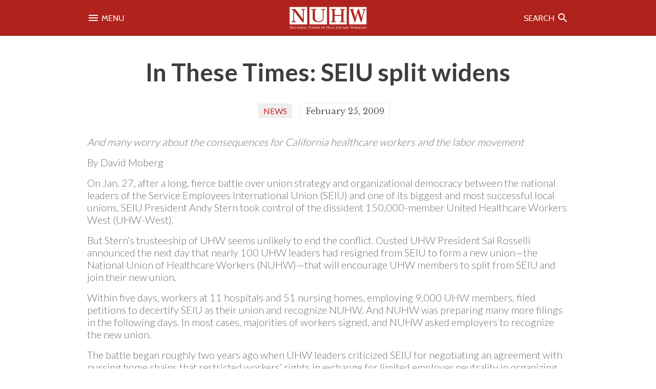

--- FILE ---
content_type: text/html; charset=UTF-8
request_url: https://nuhw.org/in-these-times-seiu-split-widens/
body_size: 12172
content:
<!doctype html>
<html class="no-js" lang="en">
<head>

<script>(function(w,d,s,l,i){w[l]=w[l]||[];w[l].push({'gtm.start':
new Date().getTime(),event:'gtm.js'});var f=d.getElementsByTagName(s)[0],
j=d.createElement(s),dl=l!='dataLayer'?'&l='+l:'';j.async=true;j.src=
'https://www.googletagmanager.com/gtm.js?id='+i+dl;f.parentNode.insertBefore(j,f);
})(window,document,'script','dataLayer','GTM-W2L4KH9');</script>
<meta charset="utf-8">
<!--[if IE]><meta http-equiv='X-UA-Compatible' content='IE=edge,chrome=1'><![endif]-->

<title>In These Times: SEIU split widens - National Union of Healthcare Workers</title>

<meta name="viewport" content="width=device-width,initial-scale=1">

<link rel="stylesheet" type="text/css" href="https://nuhw.org/wp-content/themes/nuhw/style.css?1711738302" media="all">

<link rel="alternate" type="application/rss+xml" title="NUHW RSS Feed" href="https://nuhw.org/feed/">
<link rel="pingback" href="https://nuhw.org/xmlrpc.php">
<link rel="preconnect" href="https://fonts.gstatic.com" crossorigin>

<!-- favicons -->
<link rel="apple-touch-icon" sizes="180x180" href="/apple-touch-icon.png?v=dLm6RagoNB">
<link rel="icon" type="image/png" sizes="32x32" href="/favicon-32x32.png?v=dLm6RagoNB">
<link rel="icon" type="image/png" sizes="16x16" href="/favicon-16x16.png?v=dLm6RagoNB">
<link rel="manifest" href="/site.webmanifest?v=dLm6RagoNB">
<link rel="mask-icon" href="/safari-pinned-tab.svg?v=dLm6RagoNB" color="#cd2127">
<link rel="shortcut icon" href="/favicon.ico?v=dLm6RagoNB">
<meta name="msapplication-TileColor" content="#cd2127">
<meta name="theme-color" content="#cd2127">

<!-- facebook opengraph -->
<meta property="og:title" content="In These Times: SEIU split widens - National Union of Healthcare Workers">
<meta property="og:site_name" content="National Union of Healthcare Workers">
<meta property="og:type" content="article">
<meta property="og:url" content="https://nuhw.org/in-these-times-seiu-split-widens/">
<meta property="og:image" content="https://nuhw.org/wp-content/themes/nuhw/images/nuhw-logo.jpg">
<meta property="og:description" content="The battle began roughly two years ago when UHW leaders criticized SEIU for negotiating an agreement with nursing home chains that restricted workers&amp;rsquo; rights in exchange for limited employer neutrality in organizing campaigns. Relations worsened after SEIU attempted to remove 65,000 long-term care workers from UHW and put them in a new statewide local of&hellip;">

<!-- twitter cards -->
<meta name="twitter:card" content="summary_large_image">
<meta name="twitter:site" content="@NUHW">
<meta name="twitter:creator" content="@NUHW">
<meta name="twitter:url" content="https://nuhw.org/in-these-times-seiu-split-widens/">
<meta name="twitter:title" content="In These Times: SEIU split widens - National Union of Healthcare Workers">
<meta name="twitter:description" content="The battle began roughly two years ago when UHW leaders criticized SEIU for negotiating an agreement with nursing home chains that restricted workers&amp;rsquo; rights in exchange for limited employer neutrality in organizing campaigns. Relations worsened after SEIU attempted to remove 65,000 long-term care workers from UHW and put them in a new statewide local of&hellip;">
<meta name="twitter:image" content="https://nuhw.org/wp-content/themes/nuhw/images/nuhw-logo.jpg">

<!-- other meta -->
<meta name="description" content="The battle began roughly two years ago when UHW leaders criticized SEIU for negotiating an agreement with nursing home chains that restricted workers&amp;rsquo; rights in exchange for limited employer neutrality in organizing campaigns. Relations worsened after SEIU attempted to remove 65,000 long-term care workers from UHW and put them in a new statewide local of&hellip;">

<script src="https://nuhw.org/wp-content/themes/nuhw/js/vendor/modernizr-2.6.2.min.js"></script>

<meta name='robots' content='max-image-preview:large' />
<link rel="alternate" title="oEmbed (JSON)" type="application/json+oembed" href="https://nuhw.org/wp-json/oembed/1.0/embed?url=https%3A%2F%2Fnuhw.org%2Fin-these-times-seiu-split-widens%2F&#038;lang=en" />
<link rel="alternate" title="oEmbed (XML)" type="text/xml+oembed" href="https://nuhw.org/wp-json/oembed/1.0/embed?url=https%3A%2F%2Fnuhw.org%2Fin-these-times-seiu-split-widens%2F&#038;format=xml&#038;lang=en" />
<style id='wp-img-auto-sizes-contain-inline-css' type='text/css'>
img:is([sizes=auto i],[sizes^="auto," i]){contain-intrinsic-size:3000px 1500px}
/*# sourceURL=wp-img-auto-sizes-contain-inline-css */
</style>
<style id='wp-block-library-inline-css' type='text/css'>
:root{--wp-block-synced-color:#7a00df;--wp-block-synced-color--rgb:122,0,223;--wp-bound-block-color:var(--wp-block-synced-color);--wp-editor-canvas-background:#ddd;--wp-admin-theme-color:#007cba;--wp-admin-theme-color--rgb:0,124,186;--wp-admin-theme-color-darker-10:#006ba1;--wp-admin-theme-color-darker-10--rgb:0,107,160.5;--wp-admin-theme-color-darker-20:#005a87;--wp-admin-theme-color-darker-20--rgb:0,90,135;--wp-admin-border-width-focus:2px}@media (min-resolution:192dpi){:root{--wp-admin-border-width-focus:1.5px}}.wp-element-button{cursor:pointer}:root .has-very-light-gray-background-color{background-color:#eee}:root .has-very-dark-gray-background-color{background-color:#313131}:root .has-very-light-gray-color{color:#eee}:root .has-very-dark-gray-color{color:#313131}:root .has-vivid-green-cyan-to-vivid-cyan-blue-gradient-background{background:linear-gradient(135deg,#00d084,#0693e3)}:root .has-purple-crush-gradient-background{background:linear-gradient(135deg,#34e2e4,#4721fb 50%,#ab1dfe)}:root .has-hazy-dawn-gradient-background{background:linear-gradient(135deg,#faaca8,#dad0ec)}:root .has-subdued-olive-gradient-background{background:linear-gradient(135deg,#fafae1,#67a671)}:root .has-atomic-cream-gradient-background{background:linear-gradient(135deg,#fdd79a,#004a59)}:root .has-nightshade-gradient-background{background:linear-gradient(135deg,#330968,#31cdcf)}:root .has-midnight-gradient-background{background:linear-gradient(135deg,#020381,#2874fc)}:root{--wp--preset--font-size--normal:16px;--wp--preset--font-size--huge:42px}.has-regular-font-size{font-size:1em}.has-larger-font-size{font-size:2.625em}.has-normal-font-size{font-size:var(--wp--preset--font-size--normal)}.has-huge-font-size{font-size:var(--wp--preset--font-size--huge)}.has-text-align-center{text-align:center}.has-text-align-left{text-align:left}.has-text-align-right{text-align:right}.has-fit-text{white-space:nowrap!important}#end-resizable-editor-section{display:none}.aligncenter{clear:both}.items-justified-left{justify-content:flex-start}.items-justified-center{justify-content:center}.items-justified-right{justify-content:flex-end}.items-justified-space-between{justify-content:space-between}.screen-reader-text{border:0;clip-path:inset(50%);height:1px;margin:-1px;overflow:hidden;padding:0;position:absolute;width:1px;word-wrap:normal!important}.screen-reader-text:focus{background-color:#ddd;clip-path:none;color:#444;display:block;font-size:1em;height:auto;left:5px;line-height:normal;padding:15px 23px 14px;text-decoration:none;top:5px;width:auto;z-index:100000}html :where(.has-border-color){border-style:solid}html :where([style*=border-top-color]){border-top-style:solid}html :where([style*=border-right-color]){border-right-style:solid}html :where([style*=border-bottom-color]){border-bottom-style:solid}html :where([style*=border-left-color]){border-left-style:solid}html :where([style*=border-width]){border-style:solid}html :where([style*=border-top-width]){border-top-style:solid}html :where([style*=border-right-width]){border-right-style:solid}html :where([style*=border-bottom-width]){border-bottom-style:solid}html :where([style*=border-left-width]){border-left-style:solid}html :where(img[class*=wp-image-]){height:auto;max-width:100%}:where(figure){margin:0 0 1em}html :where(.is-position-sticky){--wp-admin--admin-bar--position-offset:var(--wp-admin--admin-bar--height,0px)}@media screen and (max-width:600px){html :where(.is-position-sticky){--wp-admin--admin-bar--position-offset:0px}}

/*# sourceURL=wp-block-library-inline-css */
</style><style id='global-styles-inline-css' type='text/css'>
:root{--wp--preset--aspect-ratio--square: 1;--wp--preset--aspect-ratio--4-3: 4/3;--wp--preset--aspect-ratio--3-4: 3/4;--wp--preset--aspect-ratio--3-2: 3/2;--wp--preset--aspect-ratio--2-3: 2/3;--wp--preset--aspect-ratio--16-9: 16/9;--wp--preset--aspect-ratio--9-16: 9/16;--wp--preset--color--black: #000000;--wp--preset--color--cyan-bluish-gray: #abb8c3;--wp--preset--color--white: #ffffff;--wp--preset--color--pale-pink: #f78da7;--wp--preset--color--vivid-red: #cf2e2e;--wp--preset--color--luminous-vivid-orange: #ff6900;--wp--preset--color--luminous-vivid-amber: #fcb900;--wp--preset--color--light-green-cyan: #7bdcb5;--wp--preset--color--vivid-green-cyan: #00d084;--wp--preset--color--pale-cyan-blue: #8ed1fc;--wp--preset--color--vivid-cyan-blue: #0693e3;--wp--preset--color--vivid-purple: #9b51e0;--wp--preset--gradient--vivid-cyan-blue-to-vivid-purple: linear-gradient(135deg,rgb(6,147,227) 0%,rgb(155,81,224) 100%);--wp--preset--gradient--light-green-cyan-to-vivid-green-cyan: linear-gradient(135deg,rgb(122,220,180) 0%,rgb(0,208,130) 100%);--wp--preset--gradient--luminous-vivid-amber-to-luminous-vivid-orange: linear-gradient(135deg,rgb(252,185,0) 0%,rgb(255,105,0) 100%);--wp--preset--gradient--luminous-vivid-orange-to-vivid-red: linear-gradient(135deg,rgb(255,105,0) 0%,rgb(207,46,46) 100%);--wp--preset--gradient--very-light-gray-to-cyan-bluish-gray: linear-gradient(135deg,rgb(238,238,238) 0%,rgb(169,184,195) 100%);--wp--preset--gradient--cool-to-warm-spectrum: linear-gradient(135deg,rgb(74,234,220) 0%,rgb(151,120,209) 20%,rgb(207,42,186) 40%,rgb(238,44,130) 60%,rgb(251,105,98) 80%,rgb(254,248,76) 100%);--wp--preset--gradient--blush-light-purple: linear-gradient(135deg,rgb(255,206,236) 0%,rgb(152,150,240) 100%);--wp--preset--gradient--blush-bordeaux: linear-gradient(135deg,rgb(254,205,165) 0%,rgb(254,45,45) 50%,rgb(107,0,62) 100%);--wp--preset--gradient--luminous-dusk: linear-gradient(135deg,rgb(255,203,112) 0%,rgb(199,81,192) 50%,rgb(65,88,208) 100%);--wp--preset--gradient--pale-ocean: linear-gradient(135deg,rgb(255,245,203) 0%,rgb(182,227,212) 50%,rgb(51,167,181) 100%);--wp--preset--gradient--electric-grass: linear-gradient(135deg,rgb(202,248,128) 0%,rgb(113,206,126) 100%);--wp--preset--gradient--midnight: linear-gradient(135deg,rgb(2,3,129) 0%,rgb(40,116,252) 100%);--wp--preset--font-size--small: 13px;--wp--preset--font-size--medium: 20px;--wp--preset--font-size--large: 36px;--wp--preset--font-size--x-large: 42px;--wp--preset--spacing--20: 0.44rem;--wp--preset--spacing--30: 0.67rem;--wp--preset--spacing--40: 1rem;--wp--preset--spacing--50: 1.5rem;--wp--preset--spacing--60: 2.25rem;--wp--preset--spacing--70: 3.38rem;--wp--preset--spacing--80: 5.06rem;--wp--preset--shadow--natural: 6px 6px 9px rgba(0, 0, 0, 0.2);--wp--preset--shadow--deep: 12px 12px 50px rgba(0, 0, 0, 0.4);--wp--preset--shadow--sharp: 6px 6px 0px rgba(0, 0, 0, 0.2);--wp--preset--shadow--outlined: 6px 6px 0px -3px rgb(255, 255, 255), 6px 6px rgb(0, 0, 0);--wp--preset--shadow--crisp: 6px 6px 0px rgb(0, 0, 0);}:where(.is-layout-flex){gap: 0.5em;}:where(.is-layout-grid){gap: 0.5em;}body .is-layout-flex{display: flex;}.is-layout-flex{flex-wrap: wrap;align-items: center;}.is-layout-flex > :is(*, div){margin: 0;}body .is-layout-grid{display: grid;}.is-layout-grid > :is(*, div){margin: 0;}:where(.wp-block-columns.is-layout-flex){gap: 2em;}:where(.wp-block-columns.is-layout-grid){gap: 2em;}:where(.wp-block-post-template.is-layout-flex){gap: 1.25em;}:where(.wp-block-post-template.is-layout-grid){gap: 1.25em;}.has-black-color{color: var(--wp--preset--color--black) !important;}.has-cyan-bluish-gray-color{color: var(--wp--preset--color--cyan-bluish-gray) !important;}.has-white-color{color: var(--wp--preset--color--white) !important;}.has-pale-pink-color{color: var(--wp--preset--color--pale-pink) !important;}.has-vivid-red-color{color: var(--wp--preset--color--vivid-red) !important;}.has-luminous-vivid-orange-color{color: var(--wp--preset--color--luminous-vivid-orange) !important;}.has-luminous-vivid-amber-color{color: var(--wp--preset--color--luminous-vivid-amber) !important;}.has-light-green-cyan-color{color: var(--wp--preset--color--light-green-cyan) !important;}.has-vivid-green-cyan-color{color: var(--wp--preset--color--vivid-green-cyan) !important;}.has-pale-cyan-blue-color{color: var(--wp--preset--color--pale-cyan-blue) !important;}.has-vivid-cyan-blue-color{color: var(--wp--preset--color--vivid-cyan-blue) !important;}.has-vivid-purple-color{color: var(--wp--preset--color--vivid-purple) !important;}.has-black-background-color{background-color: var(--wp--preset--color--black) !important;}.has-cyan-bluish-gray-background-color{background-color: var(--wp--preset--color--cyan-bluish-gray) !important;}.has-white-background-color{background-color: var(--wp--preset--color--white) !important;}.has-pale-pink-background-color{background-color: var(--wp--preset--color--pale-pink) !important;}.has-vivid-red-background-color{background-color: var(--wp--preset--color--vivid-red) !important;}.has-luminous-vivid-orange-background-color{background-color: var(--wp--preset--color--luminous-vivid-orange) !important;}.has-luminous-vivid-amber-background-color{background-color: var(--wp--preset--color--luminous-vivid-amber) !important;}.has-light-green-cyan-background-color{background-color: var(--wp--preset--color--light-green-cyan) !important;}.has-vivid-green-cyan-background-color{background-color: var(--wp--preset--color--vivid-green-cyan) !important;}.has-pale-cyan-blue-background-color{background-color: var(--wp--preset--color--pale-cyan-blue) !important;}.has-vivid-cyan-blue-background-color{background-color: var(--wp--preset--color--vivid-cyan-blue) !important;}.has-vivid-purple-background-color{background-color: var(--wp--preset--color--vivid-purple) !important;}.has-black-border-color{border-color: var(--wp--preset--color--black) !important;}.has-cyan-bluish-gray-border-color{border-color: var(--wp--preset--color--cyan-bluish-gray) !important;}.has-white-border-color{border-color: var(--wp--preset--color--white) !important;}.has-pale-pink-border-color{border-color: var(--wp--preset--color--pale-pink) !important;}.has-vivid-red-border-color{border-color: var(--wp--preset--color--vivid-red) !important;}.has-luminous-vivid-orange-border-color{border-color: var(--wp--preset--color--luminous-vivid-orange) !important;}.has-luminous-vivid-amber-border-color{border-color: var(--wp--preset--color--luminous-vivid-amber) !important;}.has-light-green-cyan-border-color{border-color: var(--wp--preset--color--light-green-cyan) !important;}.has-vivid-green-cyan-border-color{border-color: var(--wp--preset--color--vivid-green-cyan) !important;}.has-pale-cyan-blue-border-color{border-color: var(--wp--preset--color--pale-cyan-blue) !important;}.has-vivid-cyan-blue-border-color{border-color: var(--wp--preset--color--vivid-cyan-blue) !important;}.has-vivid-purple-border-color{border-color: var(--wp--preset--color--vivid-purple) !important;}.has-vivid-cyan-blue-to-vivid-purple-gradient-background{background: var(--wp--preset--gradient--vivid-cyan-blue-to-vivid-purple) !important;}.has-light-green-cyan-to-vivid-green-cyan-gradient-background{background: var(--wp--preset--gradient--light-green-cyan-to-vivid-green-cyan) !important;}.has-luminous-vivid-amber-to-luminous-vivid-orange-gradient-background{background: var(--wp--preset--gradient--luminous-vivid-amber-to-luminous-vivid-orange) !important;}.has-luminous-vivid-orange-to-vivid-red-gradient-background{background: var(--wp--preset--gradient--luminous-vivid-orange-to-vivid-red) !important;}.has-very-light-gray-to-cyan-bluish-gray-gradient-background{background: var(--wp--preset--gradient--very-light-gray-to-cyan-bluish-gray) !important;}.has-cool-to-warm-spectrum-gradient-background{background: var(--wp--preset--gradient--cool-to-warm-spectrum) !important;}.has-blush-light-purple-gradient-background{background: var(--wp--preset--gradient--blush-light-purple) !important;}.has-blush-bordeaux-gradient-background{background: var(--wp--preset--gradient--blush-bordeaux) !important;}.has-luminous-dusk-gradient-background{background: var(--wp--preset--gradient--luminous-dusk) !important;}.has-pale-ocean-gradient-background{background: var(--wp--preset--gradient--pale-ocean) !important;}.has-electric-grass-gradient-background{background: var(--wp--preset--gradient--electric-grass) !important;}.has-midnight-gradient-background{background: var(--wp--preset--gradient--midnight) !important;}.has-small-font-size{font-size: var(--wp--preset--font-size--small) !important;}.has-medium-font-size{font-size: var(--wp--preset--font-size--medium) !important;}.has-large-font-size{font-size: var(--wp--preset--font-size--large) !important;}.has-x-large-font-size{font-size: var(--wp--preset--font-size--x-large) !important;}
/*# sourceURL=global-styles-inline-css */
</style>

<style id='classic-theme-styles-inline-css' type='text/css'>
/*! This file is auto-generated */
.wp-block-button__link{color:#fff;background-color:#32373c;border-radius:9999px;box-shadow:none;text-decoration:none;padding:calc(.667em + 2px) calc(1.333em + 2px);font-size:1.125em}.wp-block-file__button{background:#32373c;color:#fff;text-decoration:none}
/*# sourceURL=/wp-includes/css/classic-themes.min.css */
</style>
<script type="text/javascript" src="https://nuhw.org/wp-includes/js/jquery/jquery.min.js?ver=3.7.1" id="jquery-core-js"></script>
<script type="text/javascript" src="https://nuhw.org/wp-includes/js/jquery/jquery-migrate.min.js?ver=3.4.1" id="jquery-migrate-js"></script>
<script type="text/javascript" src="//www.googletagmanager.com/gtag/js?id=G-CEG4C43ZKZ" id="google-analytics-4-js"></script>
<script type="text/javascript" src="//ajax.googleapis.com/ajax/libs/webfont/1.6.26/webfont.js" id="web-font-loader-js"></script>
<script type="text/javascript" src="https://nuhw.org/wp-content/themes/nuhw/js/slick.js" id="slick-js"></script>
<link rel="https://api.w.org/" href="https://nuhw.org/wp-json/" /><link rel="alternate" title="JSON" type="application/json" href="https://nuhw.org/wp-json/wp/v2/posts/2243" /><link rel="canonical" href="https://nuhw.org/in-these-times-seiu-split-widens/" />
<link rel='shortlink' href='https://nuhw.org/?p=2243' />

</head>

<body class="wp-singular post-template-default single single-post postid-2243 single-format-standard wp-theme-nuhw category-news category-in-the-news">

<noscript><iframe src="https://www.googletagmanager.com/ns.html?id=GTM-W2L4KH9"
height="0" width="0" style="display:none;visibility:hidden"></iframe></noscript>
<div id="nuhw-announcement-bar">			<div class="textwidget"></div>
		</div>
<div id="header-small-wrap">
<header id="header-small">
	<div id="menu-toggle-icon"><a href="#" class="toggleTrigger" data-toggle="#menu-toggle"><img src="https://nuhw.org/wp-content/themes/nuhw/images/baseline-menu-24px.svg" alt="Menu Icon"> <span>Menu</span></a></div>
	<div id="header-small-logo"><a href="https://nuhw.org"><img class="logo-image" src="https://nuhw.org/wp-content/themes/nuhw/images/nuhw.png" srcset="https://nuhw.org/wp-content/themes/nuhw/images/nuhw@2x.png" alt="National Union of Healthcare Workers"></a></div>
	<div id="search-toggle-icon"><a href="#" class="toggleTrigger" data-toggle="#search-toggle"><span>Search</span> <img src="https://nuhw.org/wp-content/themes/nuhw/images/baseline-search-24px.svg" alt="Search Icon"></a></div>
</header><!-- /#header-small -->
</div>

<div id="header-toggle-wrap">
	<div id="search-toggle" class="toggleWrap" style="display:none;"><div class="gutter">
	<div class="search-form-wrap"><div class="gutter">
<form method="get" id="searchform-61f" action="https://nuhw.org/" class="content-container-row">
	<label class="s-label flex-one" for="s-61f"><span class="hidden">Search for:</span>
	<input required value="" type="text" placeholder="Search This Site" name="s" id="s-61f"></label>
	<label class="submit-label flex-none">
	<input type="submit" id="searchsubmit-61f" value="GO"></label>
</form>
</div></div>	</div></div><!-- /#search-toggle -->

	<div id="menu-toggle" class="toggleWrap" style="display:none;"><div class="gutter">
<ul id="menu-toggle-nav" class="menu"><li id="menu-item-5162" class="menu-item menu-item-type-post_type menu-item-object-page menu-item-5162"><a href="https://nuhw.org/about/">ABOUT US</a></li>
<li id="menu-item-5163" class="menu-item menu-item-type-post_type menu-item-object-page current_page_parent menu-item-5163"><a href="https://nuhw.org/news-and-press/">NEWS &#038; PRESS RELEASES</a></li>
<li id="menu-item-5349" class="menu-item menu-item-type-post_type menu-item-object-page menu-item-5349"><a href="https://nuhw.org/member-resources/">MEMBER  RESOURCES</a></li>
<li id="menu-item-12368" class="menu-item-has-children menu-item menu-item-type-custom menu-item-object-custom menu-item-12368"><a href="/workplace">WORKPLACES</a>
<ul class="sub-menu">
	<li id="menu-item-custom-workplaces-list" class="menu-item-custom-workplaces-list"><a href="https://nuhw.org/workplace/aspen-healthcare/">Aspen Healthcare</a></li>
	<li class="menu-item-custom-workplaces-list"><a href="https://nuhw.org/workplace/california-pacific-medical-center/">California Pacific Medical Center</a></li>
	<li class="menu-item-custom-workplaces-list"><a href="https://nuhw.org/workplace/childrens-hospital-oakland/">Children&#8217;s Hospital Oakland</a></li>
	<li class="menu-item-custom-workplaces-list"><a href="https://nuhw.org/workplace/dominican-hospital/">Dominican Hospital</a></li>
	<li class="menu-item-custom-workplaces-list"><a href="https://nuhw.org/workplace/elk-grove-school-district/">Elk Grove Unified School District</a></li>
	<li class="menu-item-custom-workplaces-list"><a href="https://nuhw.org/workplace/fountain-valley-regional-hospital-evs-food-service/">Fountain Valley Regional Hospital &#8211; EVS &amp; Food Service</a></li>
	<li class="menu-item-custom-workplaces-list"><a href="https://nuhw.org/workplace/good-samaritan-hospital/">Good Samaritan Hospital</a></li>
	<li class="menu-item-custom-workplaces-list"><a href="https://nuhw.org/workplace/hazel-hawkins-memorial-hospital/">Hazel Hawkins Memorial Hospital</a></li>
	<li class="menu-item-custom-workplaces-list"><a href="https://nuhw.org/workplace/hospice-east-bay/">Hospice East Bay</a></li>
	<li class="menu-item-custom-workplaces-list"><a href="https://nuhw.org/workplace/kaiser-integrated-behavioral-health-hawaii/">Kaiser Integrated Behavioral Health – Hawai&#8217;i</a></li>
	<li class="menu-item-custom-workplaces-list"><a href="https://nuhw.org/workplace/kaiser-integrated-behavioral-health-services/">Kaiser Integrated Behavioral Health Services</a></li>
	<li class="menu-item-custom-workplaces-list"><a href="https://nuhw.org/workplace/kaiser-psych-social/">Kaiser Psych-Social</a></li>
	<li class="menu-item-custom-workplaces-list"><a href="https://nuhw.org/workplace/keck-medical-center-of-usc/">Keck Medical Center of USC</a></li>
	<li class="menu-item-custom-workplaces-list"><a href="https://nuhw.org/workplace/kindred-hospital-bay-area/">Kindred Hospital Bay Area</a></li>
	<li class="menu-item-custom-workplaces-list"><a href="https://nuhw.org/workplace/kindred-hospital-san-diego/">Kindred Hospital San Diego</a></li>
	<li class="menu-item-custom-workplaces-list"><a href="https://nuhw.org/workplace/kindred-hospitals-of-orange-county/">Kindred Hospitals of Orange County</a></li>
	<li class="menu-item-custom-workplaces-list"><a href="https://nuhw.org/workplace/kindred-santa-cruz/">Kindred Santa Cruz</a></li>
	<li class="menu-item-custom-workplaces-list"><a href="https://nuhw.org/workplace/lakewood-medical-center/">Lakewood Medical Center</a></li>
	<li class="menu-item-custom-workplaces-list"><a href="https://nuhw.org/workplace/los-alamitos-medical-center/">Los Alamitos Medical Center</a></li>
	<li class="menu-item-custom-workplaces-list"><a href="https://nuhw.org/workplace/los-angeles-lgbt-center/">Los Angeles LGBT Center</a></li>
	<li class="menu-item-custom-workplaces-list"><a href="https://nuhw.org/workplace/lyon-martin-community-health-services/">Lyon-Martin Community Health Services</a></li>
	<li class="menu-item-custom-workplaces-list"><a href="https://nuhw.org/workplace/marinhealth-medical-center/">MarinHealth Medical Center</a></li>
	<li class="menu-item-custom-workplaces-list"><a href="https://nuhw.org/workplace/mission-neighborhood-health-center/">Mission Neighborhood Health Center</a></li>
	<li class="menu-item-custom-workplaces-list"><a href="https://nuhw.org/workplace/norris-cancer-hospital-of-usc/">Norris Cancer Hospital of USC</a></li>
	<li class="menu-item-custom-workplaces-list"><a href="https://nuhw.org/workplace/novato-healthcare-center/">Novato Healthcare Center</a></li>
	<li class="menu-item-custom-workplaces-list"><a href="https://nuhw.org/workplace/providence-tarzana-medical-center/">Providence Cedars-Sinai Tarzana Medical Center</a></li>
	<li class="menu-item-custom-workplaces-list"><a href="https://nuhw.org/workplace/providence-hospice-of-sonoma-county/">Providence Hospice of Sonoma County</a></li>
	<li class="menu-item-custom-workplaces-list"><a href="https://nuhw.org/workplace/providence-little-company-of-mary-medical-center-san-pedro/">Providence Little Company of Mary Medical Center San Pedro</a></li>
	<li class="menu-item-custom-workplaces-list"><a href="https://nuhw.org/workplace/providence-petaluma-valley-hospital/">Providence: Petaluma Valley Hospital</a></li>
	<li class="menu-item-custom-workplaces-list"><a href="https://nuhw.org/workplace/providence-queen-of-the-valley/">Providence: Queen of the Valley Medical Center</a></li>
	<li class="menu-item-custom-workplaces-list"><a href="https://nuhw.org/workplace/providence-santa-rosa-memorial-hospital/">Providence: Santa Rosa Memorial Hospital</a></li>
	<li class="menu-item-custom-workplaces-list"><a href="https://nuhw.org/workplace/providence-st-joseph-hospitals-humboldt-county/">Providence: St. Joseph Hospitals, Humboldt County</a></li>
	<li class="menu-item-custom-workplaces-list"><a href="https://nuhw.org/workplace/richmond-area-multi-services/">Richmond Area Multi-Services</a></li>
	<li class="menu-item-custom-workplaces-list"><a href="https://nuhw.org/workplace/rogers-mental-health/">Rogers Behvioral Health</a></li>
	<li class="menu-item-custom-workplaces-list"><a href="https://nuhw.org/workplace/sacramento-behavioral-healthcare-hospital/">Sacramento Behavioral Healthcare Hospital</a></li>
	<li class="menu-item-custom-workplaces-list"><a href="https://nuhw.org/workplace/salinas-valley-memorial-hospital/">Salinas Valley Memorial Hospital</a></li>
	<li class="menu-item-custom-workplaces-list"><a href="https://nuhw.org/workplace/san-francisco-post-acute/">San Francisco Post Acute</a></li>
	<li class="menu-item-custom-workplaces-list"><a href="https://nuhw.org/workplace/san-rafael-healthcare-and-wellness-center/">San Rafael Healthcare and Wellness Center</a></li>
	<li class="menu-item-custom-workplaces-list"><a href="https://nuhw.org/workplace/santa-cruz-jail/">Santa Cruz Jail</a></li>
	<li class="menu-item-custom-workplaces-list"><a href="https://nuhw.org/workplace/santa-rita-jail-glenn-dyer-detention-facility/">Santa Rita Jail</a></li>
	<li class="menu-item-custom-workplaces-list"><a href="https://nuhw.org/workplace/seton-medical-center-and-seton-coastside/">Seton Medical Center and Seton Coastside</a></li>
	<li class="menu-item-custom-workplaces-list"><a href="https://nuhw.org/workplace/sonoma-county-jail/">Sonoma County Jail</a></li>
	<li class="menu-item-custom-workplaces-list"><a href="https://nuhw.org/workplace/stanislaus-county-jail/">Stanislaus County Jail</a></li>
	<li class="menu-item-custom-workplaces-list"><a href="https://nuhw.org/workplace/stockton-unified-school-district/">Stockton Unified School District</a></li>
	<li class="menu-item-custom-workplaces-list"><a href="https://nuhw.org/workplace/sutter-care-at-home-alameda-hospice/">Sutter Care at Home: Alameda Hospice</a></li>
	<li class="menu-item-custom-workplaces-list"><a href="https://nuhw.org/workplace/sutter-care-at-home-concord-san-leandro/">Sutter Care at Home: Concord &amp; San Leandro</a></li>
	<li class="menu-item-custom-workplaces-list"><a href="https://nuhw.org/workplace/sutter-care-at-home-sacramento-hospice/">Sutter Care at Home: Sacramento Hospice</a></li>
	<li class="menu-item-custom-workplaces-list"><a href="https://nuhw.org/workplace/sutter-care-at-home-san-francisco/">Sutter Care at Home: San Francisco</a></li>
	<li class="menu-item-custom-workplaces-list"><a href="https://nuhw.org/workplace/sutter-care-at-home-san-mateo/">Sutter Care at Home: San Mateo Hospice</a></li>
	<li class="menu-item-custom-workplaces-list"><a href="https://nuhw.org/workplace/sutter-center-for-psychiatry/">Sutter Center for Psychiatry</a></li>
	<li class="menu-item-custom-workplaces-list"><a href="https://nuhw.org/workplace/the-sequoias/">The Sequoias — Portola Valley</a></li>
	<li class="menu-item-custom-workplaces-list"><a href="https://nuhw.org/workplace/usc-verdugo-hills-hospital/">USC Verdugo Hills Hospital</a></li>
	<li class="menu-item-custom-workplaces-list"><a href="https://nuhw.org/workplace/visiting-nurse-association-of-santa-cruz/">Visiting Nurse Association of Santa Cruz</a></li>
	<li class="menu-item-custom-workplaces-list"><a href="https://nuhw.org/workplace/west-anaheim-medical-center/">West Anaheim Medical Center</a></li>
</ul>
</li>
<li id="menu-item-20038" class="menu-item menu-item-type-custom menu-item-object-custom menu-item-20038"><a href="/careers/">CAREERS</a></li>
<li id="menu-item-12013" class="menu-item menu-item-type-custom menu-item-object-custom menu-item-12013"><a href="https://stores.inksoft.com/nuhw_store">STORE</a></li>
<li id="menu-item-5165" class="menu-item menu-item-type-post_type menu-item-object-page menu-item-5165"><a href="https://nuhw.org/contact/">CONTACT US</a></li>
<li id="menu-item-11840" class="menu-item menu-item-type-post_type menu-item-object-page menu-item-11840"><a href="https://nuhw.org/join/">JOIN US</a></li>
</ul>
<ul class="share-buttons">
<li class="fb"><a rel="me" href="https://www.facebook.com/nuhwunion" target="_blank"><svg viewBox="0 0 512 512"><path d="M211.9 197.4h-36.7v59.9h36.7V433.1h70.5V256.5h49.2l5.2-59.1h-54.4c0 0 0-22.1 0-33.7 0-13.9 2.8-19.5 16.3-19.5 10.9 0 38.2 0 38.2 0V82.9c0 0-40.2 0-48.8 0 -52.5 0-76.1 23.1-76.1 67.3C211.9 188.8 211.9 197.4 211.9 197.4z"/></svg><span>Facebook</span></a></li><li class="twitter"><a rel="me" href="http://www.twitter.com/NUHW" target="_blank"><svg viewBox="0 0 512 512"><path d="M419.6 168.6c-11.7 5.2-24.2 8.7-37.4 10.2 13.4-8.1 23.8-20.8 28.6-36 -12.6 7.5-26.5 12.9-41.3 15.8 -11.9-12.6-28.8-20.6-47.5-20.6 -42 0-72.9 39.2-63.4 79.9 -54.1-2.7-102.1-28.6-134.2-68 -17 29.2-8.8 67.5 20.1 86.9 -10.7-0.3-20.7-3.3-29.5-8.1 -0.7 30.2 20.9 58.4 52.2 64.6 -9.2 2.5-19.2 3.1-29.4 1.1 8.3 25.9 32.3 44.7 60.8 45.2 -27.4 21.4-61.8 31-96.4 27 28.8 18.5 63 29.2 99.8 29.2 120.8 0 189.1-102.1 185-193.6C399.9 193.1 410.9 181.7 419.6 168.6z"/></svg><span>Twitter</span></a></li><li class="linkedin"><a rel="me" href="https://www.linkedin.com/company/nuhwunion" target="_blank"><svg viewBox="0 0 512 512"><path d="M186.4 142.4c0 19-15.3 34.5-34.2 34.5 -18.9 0-34.2-15.4-34.2-34.5 0-19 15.3-34.5 34.2-34.5C171.1 107.9 186.4 123.4 186.4 142.4zM181.4 201.3h-57.8V388.1h57.8V201.3zM273.8 201.3h-55.4V388.1h55.4c0 0 0-69.3 0-98 0-26.3 12.1-41.9 35.2-41.9 21.3 0 31.5 15 31.5 41.9 0 26.9 0 98 0 98h57.5c0 0 0-68.2 0-118.3 0-50-28.3-74.2-68-74.2 -39.6 0-56.3 30.9-56.3 30.9v-25.2H273.8z"/></svg><span>LinkedIn</span></a></li><li class="instagram"><a rel="me" href="https://www.instagram.com/nuhwunion" target="_blank"><svg viewBox="0 0 512 512"><path d="M256 109.3c47.8 0 53.4 0.2 72.3 1 17.4 0.8 26.9 3.7 33.2 6.2 8.4 3.2 14.3 7.1 20.6 13.4 6.3 6.3 10.1 12.2 13.4 20.6 2.5 6.3 5.4 15.8 6.2 33.2 0.9 18.9 1 24.5 1 72.3s-0.2 53.4-1 72.3c-0.8 17.4-3.7 26.9-6.2 33.2 -3.2 8.4-7.1 14.3-13.4 20.6 -6.3 6.3-12.2 10.1-20.6 13.4 -6.3 2.5-15.8 5.4-33.2 6.2 -18.9 0.9-24.5 1-72.3 1s-53.4-0.2-72.3-1c-17.4-0.8-26.9-3.7-33.2-6.2 -8.4-3.2-14.3-7.1-20.6-13.4 -6.3-6.3-10.1-12.2-13.4-20.6 -2.5-6.3-5.4-15.8-6.2-33.2 -0.9-18.9-1-24.5-1-72.3s0.2-53.4 1-72.3c0.8-17.4 3.7-26.9 6.2-33.2 3.2-8.4 7.1-14.3 13.4-20.6 6.3-6.3 12.2-10.1 20.6-13.4 6.3-2.5 15.8-5.4 33.2-6.2C202.6 109.5 208.2 109.3 256 109.3M256 77.1c-48.6 0-54.7 0.2-73.8 1.1 -19 0.9-32.1 3.9-43.4 8.3 -11.8 4.6-21.7 10.7-31.7 20.6 -9.9 9.9-16.1 19.9-20.6 31.7 -4.4 11.4-7.4 24.4-8.3 43.4 -0.9 19.1-1.1 25.2-1.1 73.8 0 48.6 0.2 54.7 1.1 73.8 0.9 19 3.9 32.1 8.3 43.4 4.6 11.8 10.7 21.7 20.6 31.7 9.9 9.9 19.9 16.1 31.7 20.6 11.4 4.4 24.4 7.4 43.4 8.3 19.1 0.9 25.2 1.1 73.8 1.1s54.7-0.2 73.8-1.1c19-0.9 32.1-3.9 43.4-8.3 11.8-4.6 21.7-10.7 31.7-20.6 9.9-9.9 16.1-19.9 20.6-31.7 4.4-11.4 7.4-24.4 8.3-43.4 0.9-19.1 1.1-25.2 1.1-73.8s-0.2-54.7-1.1-73.8c-0.9-19-3.9-32.1-8.3-43.4 -4.6-11.8-10.7-21.7-20.6-31.7 -9.9-9.9-19.9-16.1-31.7-20.6 -11.4-4.4-24.4-7.4-43.4-8.3C310.7 77.3 304.6 77.1 256 77.1L256 77.1z"/><path d="M256 164.1c-50.7 0-91.9 41.1-91.9 91.9s41.1 91.9 91.9 91.9 91.9-41.1 91.9-91.9S306.7 164.1 256 164.1zM256 315.6c-32.9 0-59.6-26.7-59.6-59.6s26.7-59.6 59.6-59.6 59.6 26.7 59.6 59.6S288.9 315.6 256 315.6z"/><circle cx="351.5" cy="160.5" r="21.5"/></svg><span>Instagram</span></a></li><li class="yt"><a rel="me" href="https://www.youtube.com/c/NationalUnionofHealthcareWorkers" target="_blank"><svg viewBox="0 0 512 512"><path d="M422.6 193.6c-5.3-45.3-23.3-51.6-59-54 -50.8-3.5-164.3-3.5-215.1 0 -35.7 2.4-53.7 8.7-59 54 -4 33.6-4 91.1 0 124.8 5.3 45.3 23.3 51.6 59 54 50.9 3.5 164.3 3.5 215.1 0 35.7-2.4 53.7-8.7 59-54C426.6 284.8 426.6 227.3 422.6 193.6zM222.2 303.4v-94.6l90.7 47.3L222.2 303.4z"/></svg><span>YouTube</span></a></li></ul>

	</div></div><!-- /#menu-toggle -->
</div>



     <div id="content">
<div id="single-post">

<section>
<div class="container">



<div class="gutter">

	<h1>In These Times: SEIU split widens</h1>

	<p style="text-align:center;"><span class="badge"><a href="https://nuhw.org/category/news/">News</a></span><span class="timestamp">February 25, 2009</span></p>

	<p><em>And many worry about the consequences for California healthcare workers and the labor movement</em></p>
<p>By David Moberg</p>
<p>On Jan. 27, after a long, fierce battle over union strategy and organizational democracy between the national leaders of the Service Employees International Union (SEIU) and one of its biggest and most successful local unions, SEIU President Andy Stern took control of the dissident 150,000-member United Healthcare Workers West (UHW-West).</p>
<p>But Stern&rsquo;s trusteeship of UHW seems unlikely to end the conflict. Ousted UHW President Sal Rosselli announced the next day that nearly 100 UHW leaders had resigned from SEIU to form a new union&mdash;the National Union of Healthcare Workers (NUHW)&mdash;that will encourage UHW members to split from SEIU and join their new union.</p>
<p>Within five days, workers at 11 hospitals and 51 nursing homes, employing 9,000 UHW members, filed petitions to decertify SEIU as their union and recognize NUHW. And NUHW was preparing many more filings in the following days. In most cases, majorities of workers signed, and NUHW asked employers to recognize the new union.</p>
<p>The battle began roughly two years ago when UHW leaders criticized SEIU for negotiating an agreement with nursing home chains that restricted workers&rsquo; rights in exchange for limited employer neutrality in organizing campaigns. Relations worsened after SEIU attempted to remove 65,000 long-term care workers from UHW and put them in a new statewide local of nursing home and homecare workers. And UHW further criticized SEIU for accommodating employers to win new members, rather than empowering workers in aggressive, democratic locals.</p>
<p>&ldquo;The core issue and root cause of [UHW officers&rsquo;] repeated misconduct&#8230;has always been their disagreement over the creation of a single long-term health care local in California,&rdquo; says SEIU Vice President Eliseo Medina, appointed as one of two UHW trustees.</p>
<p>SEIU says that its convention approved the strategy for jurisdictional consolidation across the country, and that UHW was selfishly thwarting that process. &ldquo;In a democracy, you cannot decide that you will only comply with those decisions you agree with,&rdquo; Medina says.</p>
<p>UHW leaders say they favored a statewide local uniting all healthcare workers, as SEIU has established in most parts of the country. Their strategy, they argue, has led to success both in organizing and negotiating higher standards for hospital and long-term care workers. The union&rsquo;s growth, bargaining and political success is, Rosselli says, &ldquo;because we have this ideology that there is no limit to empowering workers.&rdquo;</p>
<p>Rosselli insists that members in each local should have the right to vote and decide if they want to merge with others&mdash;which is what the locals that formed UHW-West, as well as the big UHW on the East Coast, did.</p>
<p>In December, a large majority of UHW members boycotted and protested a SEIU-organized advisory vote that did not give them an option of continuing as UHW.</p>
<p>&ldquo;We&rsquo;re telling Congress [that] workers should have a free choice [to join a union],&rdquo; Rosselli says, &ldquo;but as SEIU members, we don&rsquo;t have free choice.&rdquo;</p>
<p>As the conflict developed, UHW leaders claim, SEIU staff and leaders attacked Rosselli and UHW. Last September, Stern appointed former Labor Secretary Ray Marshall to determine whether UHW should be placed in trusteeship. Stern charged UHW with setting up a separate nonprofit fund with union dues and a trust account with attorneys that could be used to fight a potential trusteeship, as well as charging improper use of an international union database of convention delegates.</p>
<p>Although UHW denied any impropriety (saying the fund was for political education) and returned the money to the local in advance of the trusteeship hearing at Stern&rsquo;s request, Marshall found that UHW did &ldquo;engage in financial malpractice.&rdquo;</p>
<p>But in a rare twist in trusteeship hearings, Marshall recommended against imposing a trusteeship on those grounds.</p>
<p>Rather, he advocated for it only if the local did not agree on surrendering its long-term care members.</p>
<p>UHW agreed to most of the conditions set by SEIU&rsquo;s executive board, but counter-proposed on the crucial jurisdictional issue that UHW long-term care members should be able to vote on whether to join the new consolidated local. They also sought protection of other rights for UHW and its members, mediation of differences, and a long-term plan for creating a statewide local of all healthcare workers.</p>
<p>But SEIU chose to trustee the local, citing Marshall&rsquo;s findings on financial wrongdoing (even though he said those were not grounds for trusteeship). SEIU also cited UHW leaders for failing to cooperate on transferring jurisdiction over long-term care workers, and for &ldquo;fostering or failing to counteract efforts to decertify bargaining units.&rdquo;</p>
<p>SEIU may have recognized Trusteeship would be difficult. Bill Ragen, one of the trustees, wrote last year in an email to other SEIU officers: &ldquo;It&rsquo;s like Iraq, easy to get in and then a slog.&rdquo;</p>
<p>Yet the international union appears to have seriously underestimated the battle and the depth of anger at its policies. At the same time, it is engaged in several fights with the California Nurses Association, which could informally ally with the new NUHW.The escalating conflict leads many in the labor movement to worry about disastrous consequences for workers in California, for SEIU and for the labor movement.</p>
<p>&ldquo;The main beneficiaries of this conflict are anti-union employers and politicians who have geared up to use this conflict against our efforts to pass legislation to help workers, especially the Employee Free Choice Act,&rdquo; wrote Marshall, referring to legislation that would help workers form and join unions.</p>
<p>And former SEIU and International Union of Foodworkers official Paul Garver calls the trusteeship &ldquo;at best a catastrophic blunder by the leadership of a union I personally spent many years helping to build.&rdquo;</p>
<p>The dispute involves substantive strategic differences, mixed with an organizational struggle for power. But SEIU&rsquo;s resort to trusteeship as a way of resolving differences is likely to bring far more pain than gain to SEIU&rsquo;s members and the rest of organized labor.</p>
<p><strong>Source: </strong><a class="offsite-link-inline" href="http://inthesetimes.com/article/4267/seiu_split_widens" target="_blank">In These Times</a></p>




</div><!-- /.gutter -->
</div><!-- /.container -->
</section>

<section style="background-color:#eee;">
<div class="container">

<div class="gutter">



</div>

</div><!-- /.container -->
</section>

</div><!-- /#single-post -->
</div>
<!--</END CONTENT>-->

<footer id="footer" class="content-container full-bleed">
	<div class="container">

<div class="gutter">

<ul class="share-buttons" style="float:right; margin-bottom:10px;">
<li class="fb"><a rel="me" href="https://www.facebook.com/nuhwunion" target="_blank"><svg viewBox="0 0 512 512"><path d="M211.9 197.4h-36.7v59.9h36.7V433.1h70.5V256.5h49.2l5.2-59.1h-54.4c0 0 0-22.1 0-33.7 0-13.9 2.8-19.5 16.3-19.5 10.9 0 38.2 0 38.2 0V82.9c0 0-40.2 0-48.8 0 -52.5 0-76.1 23.1-76.1 67.3C211.9 188.8 211.9 197.4 211.9 197.4z"/></svg><span>Facebook</span></a></li>
<li class="twitter"><a rel="me" href="http://www.twitter.com/NUHW" target="_blank"><svg viewBox="0 0 512 512"><path d="M419.6 168.6c-11.7 5.2-24.2 8.7-37.4 10.2 13.4-8.1 23.8-20.8 28.6-36 -12.6 7.5-26.5 12.9-41.3 15.8 -11.9-12.6-28.8-20.6-47.5-20.6 -42 0-72.9 39.2-63.4 79.9 -54.1-2.7-102.1-28.6-134.2-68 -17 29.2-8.8 67.5 20.1 86.9 -10.7-0.3-20.7-3.3-29.5-8.1 -0.7 30.2 20.9 58.4 52.2 64.6 -9.2 2.5-19.2 3.1-29.4 1.1 8.3 25.9 32.3 44.7 60.8 45.2 -27.4 21.4-61.8 31-96.4 27 28.8 18.5 63 29.2 99.8 29.2 120.8 0 189.1-102.1 185-193.6C399.9 193.1 410.9 181.7 419.6 168.6z"/></svg><span>Twitter</span></a></li>
<li class="linkedin"><a rel="me" href="https://www.linkedin.com/company/nuhwunion" target="_blank"><svg viewBox="0 0 512 512"><path d="M186.4 142.4c0 19-15.3 34.5-34.2 34.5 -18.9 0-34.2-15.4-34.2-34.5 0-19 15.3-34.5 34.2-34.5C171.1 107.9 186.4 123.4 186.4 142.4zM181.4 201.3h-57.8V388.1h57.8V201.3zM273.8 201.3h-55.4V388.1h55.4c0 0 0-69.3 0-98 0-26.3 12.1-41.9 35.2-41.9 21.3 0 31.5 15 31.5 41.9 0 26.9 0 98 0 98h57.5c0 0 0-68.2 0-118.3 0-50-28.3-74.2-68-74.2 -39.6 0-56.3 30.9-56.3 30.9v-25.2H273.8z"/></svg><span>LinkedIn</span></a></li>
<li class="instagram"><a rel="me" href="https://www.instagram.com/nuhwunion" target="_blank"><svg viewBox="0 0 512 512"><path d="M256 109.3c47.8 0 53.4 0.2 72.3 1 17.4 0.8 26.9 3.7 33.2 6.2 8.4 3.2 14.3 7.1 20.6 13.4 6.3 6.3 10.1 12.2 13.4 20.6 2.5 6.3 5.4 15.8 6.2 33.2 0.9 18.9 1 24.5 1 72.3s-0.2 53.4-1 72.3c-0.8 17.4-3.7 26.9-6.2 33.2 -3.2 8.4-7.1 14.3-13.4 20.6 -6.3 6.3-12.2 10.1-20.6 13.4 -6.3 2.5-15.8 5.4-33.2 6.2 -18.9 0.9-24.5 1-72.3 1s-53.4-0.2-72.3-1c-17.4-0.8-26.9-3.7-33.2-6.2 -8.4-3.2-14.3-7.1-20.6-13.4 -6.3-6.3-10.1-12.2-13.4-20.6 -2.5-6.3-5.4-15.8-6.2-33.2 -0.9-18.9-1-24.5-1-72.3s0.2-53.4 1-72.3c0.8-17.4 3.7-26.9 6.2-33.2 3.2-8.4 7.1-14.3 13.4-20.6 6.3-6.3 12.2-10.1 20.6-13.4 6.3-2.5 15.8-5.4 33.2-6.2C202.6 109.5 208.2 109.3 256 109.3M256 77.1c-48.6 0-54.7 0.2-73.8 1.1 -19 0.9-32.1 3.9-43.4 8.3 -11.8 4.6-21.7 10.7-31.7 20.6 -9.9 9.9-16.1 19.9-20.6 31.7 -4.4 11.4-7.4 24.4-8.3 43.4 -0.9 19.1-1.1 25.2-1.1 73.8 0 48.6 0.2 54.7 1.1 73.8 0.9 19 3.9 32.1 8.3 43.4 4.6 11.8 10.7 21.7 20.6 31.7 9.9 9.9 19.9 16.1 31.7 20.6 11.4 4.4 24.4 7.4 43.4 8.3 19.1 0.9 25.2 1.1 73.8 1.1s54.7-0.2 73.8-1.1c19-0.9 32.1-3.9 43.4-8.3 11.8-4.6 21.7-10.7 31.7-20.6 9.9-9.9 16.1-19.9 20.6-31.7 4.4-11.4 7.4-24.4 8.3-43.4 0.9-19.1 1.1-25.2 1.1-73.8s-0.2-54.7-1.1-73.8c-0.9-19-3.9-32.1-8.3-43.4 -4.6-11.8-10.7-21.7-20.6-31.7 -9.9-9.9-19.9-16.1-31.7-20.6 -11.4-4.4-24.4-7.4-43.4-8.3C310.7 77.3 304.6 77.1 256 77.1L256 77.1z"/><path d="M256 164.1c-50.7 0-91.9 41.1-91.9 91.9s41.1 91.9 91.9 91.9 91.9-41.1 91.9-91.9S306.7 164.1 256 164.1zM256 315.6c-32.9 0-59.6-26.7-59.6-59.6s26.7-59.6 59.6-59.6 59.6 26.7 59.6 59.6S288.9 315.6 256 315.6z"/><circle cx="351.5" cy="160.5" r="21.5"/></svg><span>Instagram</span></a></li>
<li class="yt"><a rel="me" href="https://www.youtube.com/c/NationalUnionofHealthcareWorkers" target="_blank"><svg viewBox="0 0 512 512"><path d="M422.6 193.6c-5.3-45.3-23.3-51.6-59-54 -50.8-3.5-164.3-3.5-215.1 0 -35.7 2.4-53.7 8.7-59 54 -4 33.6-4 91.1 0 124.8 5.3 45.3 23.3 51.6 59 54 50.9 3.5 164.3 3.5 215.1 0 35.7-2.4 53.7-8.7 59-54C426.6 284.8 426.6 227.3 422.6 193.6zM222.2 303.4v-94.6l90.7 47.3L222.2 303.4z"/></svg><span>YouTube</span></a></li>
</ul>

<p class="first"><a href="/"><img src="/wp-content/themes/nuhw/images/nuhw-logo-single-line-white.svg" alt="National Union of Healthcare Workers" style="width:100%; height:auto; max-width:500px;"></a></p>

<small id="footer-strapline">The National Union of Healthcare Workers is a member-led movement for <strong>quality patient care</strong> and <strong>a stronger voice in the workplace</strong>. <a href="/join/">Join&nbsp;us.</a></small>

<p><a href="/about/">About</a> &nbsp;<span style="color:#555;">|</span>&nbsp; <a href="/news-and-press/">News &amp; Press</a> &nbsp;<span style="color:#555;">|</span>&nbsp; <a href="/member-resources/">Member Resources</a> &nbsp;<span style="color:#555;">|</span>&nbsp; <a href="/workplaces/">Workplaces</a>&nbsp;<span style="color:#555;">|</span>&nbsp; <a href="https://stores.inksoft.com/nuhw_store" target="_blank">Store</a> &nbsp;<span style="color:#555;">|</span>&nbsp; <a href="/contact/">Contact Us</a></p>

<small><a href="/privacy-policy/">Privacy Policy</a> &nbsp;<span style="color:#555;">|</span>&nbsp; <a href="/disclaimer/">Disclaimer</a> &nbsp;<span style="color:#555;">|</span>&nbsp; <a href="/cookies-policy/">Cookies Policy</a> &nbsp;<span style="color:#555;">|</span>&nbsp; <a href="/terms-and-conditions/">Terms &amp; Conditions</a> &nbsp;<span style="color:#555;">|</span>&nbsp; <span style="color:#ccc;">&copy; NUHW</span></small>

	</div></div>
</footer>
<script type="speculationrules">
{"prefetch":[{"source":"document","where":{"and":[{"href_matches":"/*"},{"not":{"href_matches":["/wp-*.php","/wp-admin/*","/wp-content/uploads/*","/wp-content/*","/wp-content/plugins/*","/wp-content/themes/nuhw/*","/*\\?(.+)"]}},{"not":{"selector_matches":"a[rel~=\"nofollow\"]"}},{"not":{"selector_matches":".no-prefetch, .no-prefetch a"}}]},"eagerness":"conservative"}]}
</script>
<script type="text/javascript" id="pll_cookie_script-js-after">
/* <![CDATA[ */
(function() {
				var expirationDate = new Date();
				expirationDate.setTime( expirationDate.getTime() + 31536000 * 1000 );
				document.cookie = "pll_language=en; expires=" + expirationDate.toUTCString() + "; path=/; secure; SameSite=Lax";
			}());

//# sourceURL=pll_cookie_script-js-after
/* ]]> */
</script>
<script type="text/javascript" src="https://nuhw.org/wp-content/themes/nuhw/js/nuhw.js?ver=1690328423" id="nuhw-js"></script>


</body>
</html>

<!--
Performance optimized by W3 Total Cache. Learn more: https://www.boldgrid.com/w3-total-cache/?utm_source=w3tc&utm_medium=footer_comment&utm_campaign=free_plugin

Page Caching using Disk: Enhanced 

Served from: nuhw.org @ 2026-01-24 22:32:50 by W3 Total Cache
-->